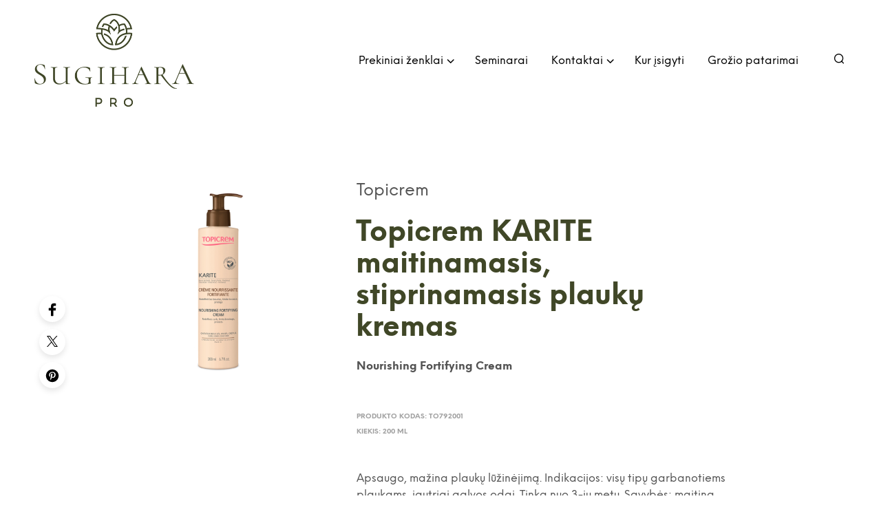

--- FILE ---
content_type: text/css
request_url: https://www.sugiharapro.lt/wp-content/themes/shopkeeper-child/style.css?ver=7.9.1
body_size: 4256
content:
/*
Theme Name: Shopkeeper Child
Theme URI: http://shopkeeper.getbowtied.com/
Description: This is a child theme for Shopkeeper.
Author: Get Bowtied
Author URI: http: //www.getbowtied.com/
Template: shopkeeper
Version: 1.0
*/

@import url("../shopkeeper/style.css");

/****************************************************************/
/*************** ADD YOUR CUSTOM CSS IN THIS AREA ***************/
/****************************************************************/

#brand-products .vc_tta-tab>a {
	border-color: #ffffff !important;
	background: #ffffff !important;
}

#brand-products .vc_tta-tab.vc_active>a {
	background: #f8f8f8 !important;
	border-color: #f8f8f8 !important;
}

#brand-products .vc-gitem-zone-height-mode-auto:before {
	/* padding-top: 150%; */
}

.widget.woocommerce.widget_product_categories ul li a:before {
	display: none !important;
}

.widget.woocommerce.widget_product_categories ul li a {
	color: #666;
	font-size: 18px;
	line-height: 27px;
}

.widget.woocommerce.widget_product_categories ul li .count {
	display: none !important;
}

.widget.woocommerce.widget_product_categories ul li.current-cat .children li a {
	font-weight: 400;
}

.widget.woocommerce.widget_product_categories h3 {
	display: none;
}

.product_after_shop_loop_price {
	display: none;
}

/* UPDATE 06-22 */

@media only screen and (max-width: 1440px) {
	.home-brands-list .vc_column-inner h2 {
		font-size: 32px;
	}
}

@media only screen and (max-width: 1024px) {
	.home-brands-list .vc_column-inner h2 {
		font-size: 24px;
		text-align: center;
		padding: 0 10px;
	}
}

@media only screen and (max-width: 480px) {
	.home-brands-list .vc_column-inner h2 {
		font-size: 18px;
	}
}

/*
.sales-person .wpb_text_column.wpb_content_element {
	margin-bottom: 0;
}
*/

/* Remove price */

.price {
	display: none !important;
}

/* Single product style */

.single-product .woocommerce-breadcrumb,
.single-product .woocommerce-tabsx,
.related.products {
	display: none !important;
}

.single-product .product_content_wrapper .columns {
	width: 100%;
	display: flex;
	flex-wrap: wrap;
	justify-content: flex-end;
}

.single-product .product_content_wrapper .columns .product-images-wrapper {
	width: 300px;
}

.single-product .product_content_wrapper .columns .product_infos {
    position: relative;
    width: calc(100% - 300px);
    top: inherit !important;
    margin: 0 !important;
    right: inherit;	
}

.single-product .product_content_wrapper .columns .woocommerce-tabs {
	width: calc(100% - 300px);
    clear: none;
	padding-top: 20px !important;
}

.single-product .product_meta {
	position: relative;
	margin-top: 20px !important;
}

/* Seminarai (portfolio) */

.default_grid.items_per_row_4 .portfolio-box {
	width: 100%;
	height: 250px;
	padding-bottom: 0;
	padding: 10px 0;
}

.hover-effect-link .hover-effect-thumb {
	-webkit-transform: translate3d(0, 0, 0);
    transform: translate3d(0, 0, 0);
}

.hover-effect-content:hover .hover-effect-thumb {
	opacity: 1 !important;
}

.portfolio-box .hover-effect-link .hover-effect-thumb {
	width: 250px;
    height: 250px;
    min-height: auto;
    position: relative;
	display: flex;
	align-items: center;
}

.portfolio-box .hover-effect-link .hover-effect-thumb .brand-name {
    position: absolute;
    padding: 40px;
    color: #ffffff;
    font-weight: 700;
    font-size: 30px;
    right: 0;
    background: rgba(0, 0, 0, 0.75);
}

.portfolio-box .hover-effect-link {
	background: none;
}

.portfolio-box .portfolio-content-wrapper {
	display: flex;
}

.portfolio-box .portfolio-content-wrapper .center {
	width: calc(60% - 125px);
    display: flex;
    align-items: flex-start;
    flex-direction: column;
    justify-content: center;
    padding: 0 100px;
}

.portfolio-box .portfolio-content-wrapper .center .date {
	
}

.portfolio-box .portfolio-content-wrapper .center h2 {
	
}

.portfolio-box .portfolio-content-wrapper .center .address {
	
}

.portfolio-box .portfolio-content-wrapper .right {
	width: calc(40% - 125px);
	display: flex;
	align-items: center;	
	flex-direction: column;
	justify-content: center;
	background: #fbfbfb;
}

.portfolio-box .portfolio-content-wrapper .right .name {
	display: block;
	margin: 0 auto 5px;
	text-align: center;
}

.portfolio-box .portfolio-content-wrapper .right .link {
	display: block;
	margin: 0 auto 5px;
	text-align: center;
}

.portfolio-box .portfolio-content-wrapper .right .link:last-of-type {
	margin-bottom: 0;
}

/* Search */

.site-search {
	min-height: inherit;
	width: auto;
	left: inherit;
	right: 5%;
	height: auto !important;
}

.site-search > .row {
	margin-top: 0;
	padding: 0 25px;
}

.site-search .search-text {
	display: none;
}

.site-search .site-search-close {
	position: relative;
}

.site-search .close-button {
	position: absolute;
	top: 7px;
    right: 12px;
}

.site-search .widget_product_search .search-field,
.site-search .widget_search .search-field,
.site-search .search-form .search-field {
	font-size: 20px;
}

.site-search .woocommerce-product-search:after,
.site-search .widget_search .search-form:after {
	font-size: 22px;
	top: 8px;
}

.widget_search .search-form:after,
.woocommerce-product-search:after,
.submit_icon, .widget_product_search input[type="submit"],
.widget_search #searchsubmit,
.widget_product_search .search-submit,
.widget_search .search-submit {
	width: 22px;
	height: 22px;
	line-height: 22px;
}

.search-results #products-grid h3 {
	text-align: center;
	width: 100%;
	padding-right: 0;
}

.close-button {
	display: none;
}

.site-search .site-search-close {
	margin-bottom: 20px;
}

/* Other */

.shop_sidebar.wpb_widgetised_column {
	display: none;
}

.search-results #content .xlarge-10.large-9,
.search-no-results #content .xlarge-10.large-9 {
	width: 100% !important;
}

/* Font size */

@media only screen and (min-width: 769px) {
	.page-title.blog-listing,
	.woocommerce .page-title,
	.page-title,
	.single .entry-title,
	.woocommerce-cart .page-title,
	.woocommerce-checkout .page-title,
	.woocommerce-account .page-title,
	h1 {
		font-size: 41px !important;
	}
}

@media only screen and (min-width: 1440px) {
	.page-title.blog-listing,
	.woocommerce .page-title,
	.page-title,
	.single .entry-title,
	.woocommerce-cart .page-title,
	.woocommerce-checkout .page-title,
	.woocommerce-account .page-title,
	h1 {
		font-size: 60px !important;
	}
}

@media only screen and (max-width: 768px) {
	.page-title.blog-listing,
	.woocommerce .page-title,
	.page-title,
	.single .entry-title,
	.woocommerce-cart .page-title,
	.woocommerce-checkout .page-title,
	.woocommerce-account .page-title,
	h1	{
		font-size: 32px !important;
	}	
}

.widget_product_search .search-preloader {
	display: none !important;
}

/* PRODUCT PAGE */

.single-product .english-title {
	margin-bottom: 50px;
    display: block;
    font-weight: 700;	
}

.single-product .product_title.entry-title {
	margin-left: -1px;
}

.sugi-tag {
    display: block;
    margin-bottom: 20px;
    font-size: 24px;
}

.single-product .product_meta .posted_in,
.single-product .product_meta .tagged_as {
	display: none !important
}

.woocommerce-product-details__short-description {
	display: none !important;
}

.woocommerce-product-details__short-description.real-desc {
	display: block !important;
	margin-top: 45px;
}

@media only screen and (min-width: 1024px) {
	.product_layout_4 .product_content_wrapper .product_infos .product_summary_top {
		margin: 0;
	}
}

/* Brand page */

#brand-logo-wrap {
    width: 100%;
    margin: 0 !important;
    height: auto;
    position: relative;
    background: #ffffff;
    margin-bottom: -50px !important;
    display: flex;
    justify-content: center;
    align-items: center;
	box-shadow: 0 0 40px #00000030;
	padding-bottom: 100%;
}

#brand-logo-wrap .wpb_wrapper {
	position: absolute;
	top: 0;
	bottom: 0;
	display: block;
}

#brand-logo-wrap .wpb_wrapper .vc_single_image-wrapper {
    height: 100%;
    display: flex;
    align-items: center;	
}

#brand-products {
	margin-top: 60px;
}

#brand-name h1,
#brand-name h3 {
	color: #ffffff;
}

#brand-products .vc_tta-tab {
	border: none !important;
}

#brand-products .vc_tta-tab.vc_active>a,
#brand-products .vc_tta-tab a:hover {
	background: #eaeaea !important;
	opacity: 1;
}

#brand-products .vc_tta-tab a:hover span {
	color: #666666 !important;
}

#brand-products .vc_tta-tabs-list li:first-of-type a {
	background: #3f4627 !important;
    border-color: transparent !important;
    color: #ffffff;
}

#brand-products .vc_tta-tab a {
	border-radius: 0 !important;
	border: none !important;
	font-size: 16px !important;
}

#brand-products .vc_tta-tabs {
	flex-wrap: wrap;
	width: 100%;
}

#brand-products .vc_tta-tabs-container {
	width: 100%;
	display: block;
}

#brand-products .vc_tta-tabs-list {
    display: flex;
    flex-wrap: wrap;
    justify-content: center;
	margin-bottom: 40px;
}

#brand-products .vc_tta-panels-container {
    width: 100%;
    display: block;
    min-width: 100%;	
}

#brand-products .vc_gitem-post-data-source-post_title div {
	text-align: center !important;
}

#brand-news {
	margin-top: 60px;
}

.tax-product_cat .site-content .xlarge-10 {
	width: 100% !important;
}

#products-grid li {
	text-align: center;
}

#products-grid li h3 {
	padding: 10px 0 0 0;
}

/* Brand page header update */

#brand-logo-wrap img {
	height: auto;
    max-width: 80%;
    vertical-align: top;
    display: block;
    margin: 0 auto;	
}

#brand-header {
	display: flex;
}

#brand-header #brand-name {
	display: flex;
	align-items: center;
}

.cmm-container .cmm-theme-default-461836 {
	background: #3f4627 !important;
}

.copyright-row {
	display: flex;
	justify-content: space-between;
	flex-direction: row;
	align-items: center;
}

.copyright-row a {
	text-decoration: none;
	border: none !important;
}

footer.entry-meta {
	display: none !important;
}

.portfolio-box .portfolio-content-wrapper .right {
	background: #f6f6f6;
}

#primary.content-area {
	padding-bottom: 20px !important;
}

#site-footer {
	background: #ffffff !important;
}

#brand-logo-wrap .wpb_wrapper {
	left: 0;
	right: 0;
}

/* TEMP REMOVE */

.woocommerce-breadcrumb {
	display: none !important;
}

.product_navigation {
	display: none !important;
}

.catalog-ordering {
	display: none !important;
}

.single-portfolio .field_5b3b2f09354f3 {
	color: #404727;
	font-size: 32px;
    font-weight: 700;
}

.single-portfolio .field_5b3b2f2a354f4 {
	color: #404727;
	font-size: 24px;
    font-weight: 700;
	margin-bottom: 30px;
}

/* PORTFOLIO STYLE */

.portfolio-box .portfolio-content-wrapper .center h2 {
	text-align: left;
    font-size: 32px;
    margin: 10px 0px;	
}

.portfolio-box .hover-effect-link .hover-effect-thumb .brand-name {
	font-size: 24px;
	padding: 25px;
}

.default_grid.items_per_row_4 .portfolio-box {
	border-bottom: 1px solid #404728;
    margin: 10px 0;
	padding: 0 0 10px;
	height: 270px;
}

.default_grid.items_per_row_4 .portfolio-box:last-of-type {
	margin-bottom: 0;
	border-bottom: 0;
}

.tob_bar_shop {
	display: none !important;
}

/* SMALL */

.fr-window {
	z-index: 9999999999;
    background: #ffffff;	
}

.portfolio-box .portfolio-content-wrapper .right {
	min-width: 290px;
}

.portfolio-box .hover-effect-link .hover-effect-thumb {
	max-width: 24%;
}

.entry-content-portfolio .vc_col-sm-3 {
	height: 640px;
}

/* HOME BRANDS */

.home-brands-list .wpb_column .vc_column-inner {
	padding: 0 !important;
}

.home-brands-list .wpb_column .vc_column-inner {
	width: 100%;
	height: 100%;
}

.home-brands-list .wpb_column .vc_column-inner .wpb_wrapper {
	height: 100%;
}

.home-brands-list .wpb_column .vc_column-inner .wpb_raw_html {
	margin: 0 !important;
	width: 100%;
	height: 100%;
}

.home-brands-list .wpb_column .vc_column-inner .wpb_raw_html .wpb_wrapper {
	width: 100%;
	height: 100%;
}

.home-brands-list .wpb_column .vc_column-inner .wpb_raw_html .wpb_wrapper a {
	width: 100%;
	height: 180px;
	display: flex;
	align-items: center;
	justify-content: center;
}

/*
.home-brands-list .vc_col-sm-3 {
	padding-top: 0 !important;
	padding-bottom: 0 !important;
}
*/

.mobile-navigation .sub-menu {
	padding-bottom: 0;
}

.close-button {
	display: block;
}

.off-canvas.is-transition-overlap {
	z-index: 999999999999;
}

@media only screen and (min-width: 1680px) {
	.post-1491 .dark-bg-row {
		left: -97px !important;
	}	
}

/*** RESPONSIVE ***/

@media only screen and (max-width: 1440px) {

}

@media only screen and (max-width: 1200px) {
	.portfolio-box .portfolio-content-wrapper .center {
		padding: 0 25px;
	}
}

@media only screen and (max-width: 1024px) {
	
}

@media only screen and (max-width: 920px) {
	.portfolio-box .portfolio-content-wrapper .center h2 {
		font-size: 24px;
	}
	.portfolio-box .hover-effect-link .hover-effect-thumb .brand-name {
		font-size: 18px;
	}
	.portfolio-box .hover-effect-link .hover-effect-thumb {
		display: none;
	}
	.default_grid.items_per_row_4 .portfolio-box {
		height: auto;
	}
	.hover-effect-link {
		position: relative;
	}
	.portfolio-box .portfolio-content-wrapper .center {
		width: calc(100% - 290px);
		padding: 0 25px 0 0;
	}
	.default_grid.items_per_row_4 .portfolio-box {
		margin: 0 0 10px;
	}
}

@media only screen and (max-width: 768px) {
	#brand-history-column .vc_column-inner {
		padding-right: 0 !important;
	}
	.portfolio-box .portfolio-content-wrapper .right {
		min-width: 240px;
		font-size: 14px;
		padding: 10px 0;
	}
	.portfolio-box .portfolio-content-wrapper .center {
		width: calc(100% - 240px);
	}	
	.portfolio-box .portfolio-content-wrapper .center h2 {
		font-size: 18px;
	}
	#brand-logo-wrap {
		width: 70%;
		padding-bottom: 70%;
	}
	.brand-name-column {
		margin-left: -20%;
	}
	.brand-name-column .vc_column-inner {
		padding-right: 0 !important;
		padding-top: 20px !important;
	}
	.kontaktai-juosta div,
	.sales-person div {
		border: none !important;
		border-right: none !important;
		border-left: none !important;
	}
	.vc_custom_1529678930992 {
		border: none !important;
	}
	.kontaktai-juosta div.sales-person {
		border-bottom: 1px solid #cccccc !important;
	}
	#kontaktai div.sales-person {
		border-bottom: 1px solid #ffffff !important;
	}
	.kontaktai-juosta div.sales-person.last,
	#kontaktai div.sales-person:last-of-type	{
		border: none !important;
	}
	.kontaktai-juosta .vc_sep_pos_align_center {
		text-align: center !important;
	}
	.cmm-container ul {
		z-index: 999 !important;
		max-width: 480px;
		width: 85% !important;
		padding-right: 0 !important;
	}
	button.cmm-toggle {
		background: #3f4627 !important;
		color: #ffffff !important;
		border: none !important;
	}
	.kontaktai-pradzia {
		text-align: center;
	}
	.kontaktai-pradzia .vc_icon_element {
		text-align: center !important;
	}
	.kontaktai-pradzia #sugiharalogo {
		text-align: center;
	}
	.entry-content-portfolio .vc_col-sm-3 .vc_column-inner {
		padding-top: 90% !important;
	}
	.entry-content-portfolio .vc_row.wpb_row {
		padding-top: 50px !important;
		padding-bottom: 50px !important;
	}
	#site-footer {
		padding-top: 30px !important;
	}
	.single-product .product_content_wrapper .columns {
		flex-direction: column;
		align-items: center;
	}
	.single-product .product_content_wrapper .columns .product_infos .product_summary_top {
		display: none;
	}
	.single-product .product_content_wrapper .columns .product_infos {
		width: 100%;
		margin-top: 50px !important;
	}
	.swiper-container.mobile_gallery_thumbs {
		display: none !important;
	}
	.product_socials_wrapper .share-product-text {
		display: none !important;
	}
	.product_socials_wrapper .product_socials_wrapper_inner {
		text-align: left !important;
	}
	.single-product .product_content_wrapper .columns .woocommerce-tabs {
		width: 100%;
	}
	.single-product .product_content_wrapper .columns .product-images-wrapper {
		width: 100%;
	}
	.entry-content-portfolio .vc_col-sm-3 {
		height: auto;
	}
	#kontaktu-puslapio-virsus {
		text-align: center;
	}
	#kontaktu-puslapio-virsus .vc_icon_element {
		text-align: center !important;
	}
	#zemelapio-tekstas h4 {
		text-align: center !important;
	}
	#kontaktai-rekvizitai {
		text-align: center !important;
	}
}

@media only screen and (max-width: 640px) {
	.copyright-row {
		flex-direction: column;
	}
	.copyright-row .copy {
		margin-bottom: 30px;
	}
	#brand-name h1 {
		font-size: 24px !important;
	}
	#brand-name h3 {
		font-size: 20px !important;
	}	
	.portfolio-box .portfolio-content-wrapper {
		flex-direction: column;
	}
	.portfolio-box .portfolio-content-wrapper .center {
		width: 100%;
		padding: 0;
		margin-bottom: 10px;
		text-align: center;
	}
	.portfolio-box .portfolio-content-wrapper .right {
		width: 100%;
	}
	.portfolio-box .portfolio-content-wrapper .center .date,
	.portfolio-box .portfolio-content-wrapper .center .address {
		display: block;
		text-align: center;
		width: 100%;		
	}
	.portfolio-box .portfolio-content-wrapper .center h2 {
		width: 100%;
		display: block;
		text-align: center;
	}
}

@media only screen and (max-width: 480px) {
	#brand-header {
		flex-direction: column;
		align-items: center;
	}
	#brand-logo-wrap {
		margin: 0 auto !important;
	}
	.brand-name-column {
		margin: 0 auto;
		text-align: center;
	}
	.brand-name-column .vc_column-inner {
		padding: 0 !important;
	}
	#brand-header #brand-name {
		justify-content: center;
	}
	#brand-name h1 {
		margin-top: 20px;
	}
}

@media only screen and (max-width: 320px) {
	
}

/* Naujienos */

.blog .list_categories .cat-item {
	display: none; 
}

.single-post .url.fn.n,
.blog .url.fn.n {
	display: none;
}

.single-post .post_meta a:nth-child(3) {
	display: none;
}

#news-section .vc_custom_1419240516480 {
	background-color: #ffffff !important;
}

#news-section .vc_gitem-post-data-source-post_date {
	font-weight: 600;
	color: #545454;
	text-transform: uppercase;
	font-size: 0.825rem;
}

#news-section .vc_gitem_row .vc_gitem-col {
	padding: 0;
	margin-top: 24px;
}

#news-section .vc_gitem_row .vc_gitem-col h3 {
	    font-weight: 900;
	    font-size: 30.659px;
}

#news-section .vc-gitem-zone-height-mode-auto-4-3:before {
	background: #404727;
    width: 100%;
    height: 100%;
    opacity: 0;
    -webkit-transition: opacity 0.35s;
    z-index: 5;
	position: relative;

}
#news-section .vc-gitem-zone-height-mode-auto-4-3:hover:before {
	opacity: 0.6;
}


#news-section .vc_gitem-zone.vc_gitem-zone-a.vc-gitem-zone-height-mode-auto.vc-gitem-zone-height-mode-auto-1-1.vc_gitem-is-link {
	background: none;
    display: flex;
}



#news-section .vc-gitem-zone-height-mode-auto .vc_gitem-zone-img{
	transition: opacity 0.35s, transform 0.35s, -webkit-transform 0.35s;
	transform: translate3d(-40px, 0, 0);
	 position: absolute;
    top: 0;
    left: 0;
    width: calc(100% + 50px);
    display: block !important;
    height: auto;
	max-width: inherit;
	visibility: initial;
}
#news-section .vc-gitem-zone-height-mode-auto:hover .vc_gitem-zone-img{
	-webkit-transform: translate3d(0px, 0, 0);
    transform: translate3d(0px, 0, 0);
}

#masonry_grid .post_meta_archive a:nth-of-type(1):before {
	content: "" !important;
}

@media only screen and (max-width: 768px) {
	.home #news-section .vc_gitem-post-data {
		text-align: left;
	}
}
@media only screen and (max-width: 640px) {
	 #news-section.vc_custom_1548402173370 {
	padding-right: 5% !important; 
    padding-left: 5% !important;
	}
	#news-section .vc_gitem_row .vc_gitem-col h3 {
		font-size: 20px;
	}
}

/* prekinio zenklo test */	
 .test-sticky {
    position: fixed;
    top: 65px;
    width: calc(100% - 60px);
    z-index: 999999;
    margin: 0 auto;
    left: 0;
    right: 0;
}

 #pos-fix-on-scroll button.cmm-toggle {
	width: 100%;
}
 #pos-fix-on-scroll .cmm-container ul {
	max-width: 100%;
    width: 100% !important;
	overflow-y: auto;
	max-height: 167px;
}
.fix-pad{
	padding-top: 70px !important;
}
 #pos-fix-on-scroll .cmm-container {
	position: relative;
}
#show-mob{
		display: none;
	}
@media only screen and (max-width: 480px) {
	#show-mob {
		display: block;
	}
	#hide-mob,
	.hide-mob {
		display: none;
	}
	
}
@media only screen and (max-width: 330px) {
	#pos-fix-on-scroll li a span {
		font-size: 12px;
	}
}

/* UPDATES 2019-11-19 */

@media only screen and (min-width: 63.9375em) {
	.transparent_header .single-post-header .title,
	#page_wrapper.transparent_header .shop_header .page-title,
	#page_wrapper.sticky_header:not(.transparent_header) .page-title-hidden .content-area {
		padding-top: 175px !important;
	}
}

/* UPDATES 2020-09-03 */
.default_grid.items_per_row_3 .portfolio-box {
width: 100%;
}



@media only screen and (min-width: 1660px) {
	.default_grid.items_per_row_3 .portfolio-box {
	width: 100%;
	padding-bottom:20%;
}
.page-id-1491 .default_grid.items_per_row_3 .portfolio-box  {
	padding-bottom:33%;
}
}
@media only screen and (max-width: 900px) {
	span.address {
	text-align: left;
}
.portfolio-box, .portfolio_related_item {
	padding-bottom: 14%;
}
}



@media screen and (min-width: 64em) and (max-width: 75em) {
	.product_layout_4 .product_content_wrapper>.row>.medium-12.large-8 {
		width: 100%;
	}
}




/****************************************************************/
/****************************************************************/
/****************************************************************/

.portfolio-filters {
	margin-bottom: 50px;
}